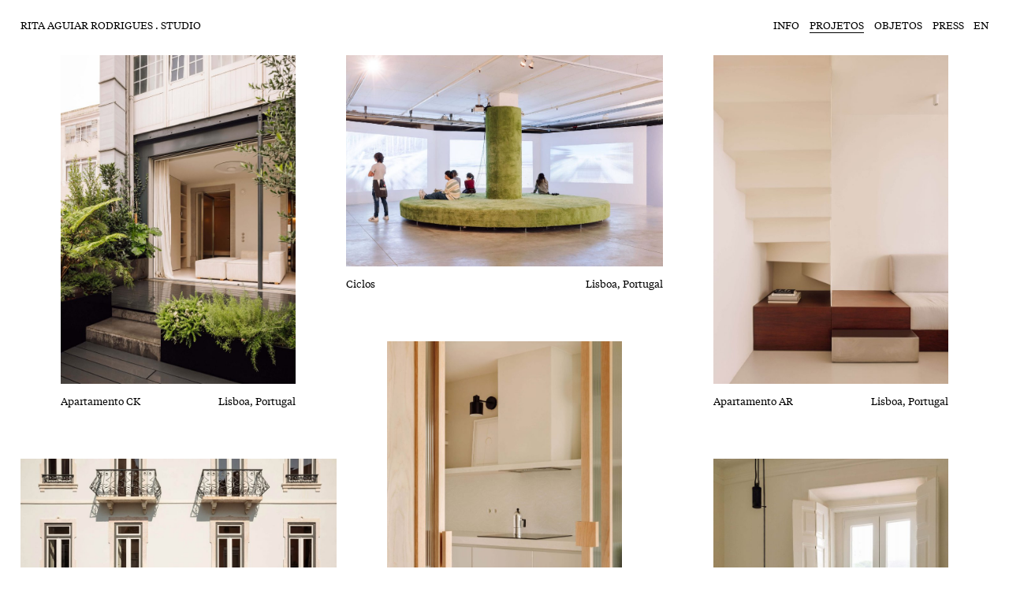

--- FILE ---
content_type: text/html; charset=UTF-8
request_url: https://rar-studio.com/pt-pt/projetos/
body_size: 6810
content:
<!DOCTYPE html>
<html lang="en">

<head>
    <meta charset="UTF-8">
    <meta http-equiv="X-UA-Compatible" content="IE=edge">
    <meta name="viewport" content="width=device-width, initial-scale=1.0">
    <meta name='robots' content='index, follow, max-image-preview:large, max-snippet:-1, max-video-preview:-1' />

	<!-- This site is optimized with the Yoast SEO plugin v26.8 - https://yoast.com/product/yoast-seo-wordpress/ -->
	<title>Projetos - RAR.STUDIO</title>
	<link rel="canonical" href="https://rar-studio.com/pt-pt/projetos/" />
	<meta property="og:locale" content="pt_PT" />
	<meta property="og:type" content="article" />
	<meta property="og:title" content="Projetos - RAR.STUDIO" />
	<meta property="og:url" content="https://rar-studio.com/pt-pt/projetos/" />
	<meta property="og:site_name" content="RAR.STUDIO" />
	<meta property="article:modified_time" content="2023-12-29T09:34:40+00:00" />
	<meta property="og:image" content="https://rar-studio.com/wp-content/uploads/2022/03/rar-studio-facebook.png" />
	<meta property="og:image:width" content="1200" />
	<meta property="og:image:height" content="630" />
	<meta property="og:image:type" content="image/png" />
	<meta name="twitter:card" content="summary_large_image" />
	<script type="application/ld+json" class="yoast-schema-graph">{"@context":"https://schema.org","@graph":[{"@type":"WebPage","@id":"https://rar-studio.com/pt-pt/projetos/","url":"https://rar-studio.com/pt-pt/projetos/","name":"Projetos - RAR.STUDIO","isPartOf":{"@id":"https://rar-studio.com/pt-pt/#website"},"datePublished":"2022-02-23T10:37:49+00:00","dateModified":"2023-12-29T09:34:40+00:00","breadcrumb":{"@id":"https://rar-studio.com/pt-pt/projetos/#breadcrumb"},"inLanguage":"pt-PT","potentialAction":[{"@type":"ReadAction","target":["https://rar-studio.com/pt-pt/projetos/"]}]},{"@type":"BreadcrumbList","@id":"https://rar-studio.com/pt-pt/projetos/#breadcrumb","itemListElement":[{"@type":"ListItem","position":1,"name":"Home","item":"https://rar-studio.com/pt-pt/"},{"@type":"ListItem","position":2,"name":"Projetos"}]},{"@type":"WebSite","@id":"https://rar-studio.com/pt-pt/#website","url":"https://rar-studio.com/pt-pt/","name":"RAR.STUDIO","description":"Rita Aguiar Rodrigues . Studio","publisher":{"@id":"https://rar-studio.com/pt-pt/#organization"},"potentialAction":[{"@type":"SearchAction","target":{"@type":"EntryPoint","urlTemplate":"https://rar-studio.com/pt-pt/?s={search_term_string}"},"query-input":{"@type":"PropertyValueSpecification","valueRequired":true,"valueName":"search_term_string"}}],"inLanguage":"pt-PT"},{"@type":"Organization","@id":"https://rar-studio.com/pt-pt/#organization","name":"RAR.STUDIO","url":"https://rar-studio.com/pt-pt/","logo":{"@type":"ImageObject","inLanguage":"pt-PT","@id":"https://rar-studio.com/pt-pt/#/schema/logo/image/","url":"https://rar-studio.com/wp-content/uploads/2022/03/rar-studio-favico.png","contentUrl":"https://rar-studio.com/wp-content/uploads/2022/03/rar-studio-favico.png","width":734,"height":734,"caption":"RAR.STUDIO"},"image":{"@id":"https://rar-studio.com/pt-pt/#/schema/logo/image/"}}]}</script>
	<!-- / Yoast SEO plugin. -->


<link rel='dns-prefetch' href='//unpkg.com' />
<link rel='dns-prefetch' href='//www.googletagmanager.com' />
<link rel="alternate" title="oEmbed (JSON)" type="application/json+oembed" href="https://rar-studio.com/pt-pt/wp-json/oembed/1.0/embed?url=https%3A%2F%2Frar-studio.com%2Fpt-pt%2Fprojetos%2F" />
<link rel="alternate" title="oEmbed (XML)" type="text/xml+oembed" href="https://rar-studio.com/pt-pt/wp-json/oembed/1.0/embed?url=https%3A%2F%2Frar-studio.com%2Fpt-pt%2Fprojetos%2F&#038;format=xml" />
<style id='wp-img-auto-sizes-contain-inline-css' type='text/css'>
img:is([sizes=auto i],[sizes^="auto," i]){contain-intrinsic-size:3000px 1500px}
/*# sourceURL=wp-img-auto-sizes-contain-inline-css */
</style>
<style id='wp-emoji-styles-inline-css' type='text/css'>

	img.wp-smiley, img.emoji {
		display: inline !important;
		border: none !important;
		box-shadow: none !important;
		height: 1em !important;
		width: 1em !important;
		margin: 0 0.07em !important;
		vertical-align: -0.1em !important;
		background: none !important;
		padding: 0 !important;
	}
/*# sourceURL=wp-emoji-styles-inline-css */
</style>
<link rel='stylesheet' id='wp-block-library-css' href='https://rar-studio.com/wp-includes/css/dist/block-library/style.min.css?ver=6.9' type='text/css' media='all' />
<style id='global-styles-inline-css' type='text/css'>
:root{--wp--preset--aspect-ratio--square: 1;--wp--preset--aspect-ratio--4-3: 4/3;--wp--preset--aspect-ratio--3-4: 3/4;--wp--preset--aspect-ratio--3-2: 3/2;--wp--preset--aspect-ratio--2-3: 2/3;--wp--preset--aspect-ratio--16-9: 16/9;--wp--preset--aspect-ratio--9-16: 9/16;--wp--preset--color--black: #000000;--wp--preset--color--cyan-bluish-gray: #abb8c3;--wp--preset--color--white: #ffffff;--wp--preset--color--pale-pink: #f78da7;--wp--preset--color--vivid-red: #cf2e2e;--wp--preset--color--luminous-vivid-orange: #ff6900;--wp--preset--color--luminous-vivid-amber: #fcb900;--wp--preset--color--light-green-cyan: #7bdcb5;--wp--preset--color--vivid-green-cyan: #00d084;--wp--preset--color--pale-cyan-blue: #8ed1fc;--wp--preset--color--vivid-cyan-blue: #0693e3;--wp--preset--color--vivid-purple: #9b51e0;--wp--preset--gradient--vivid-cyan-blue-to-vivid-purple: linear-gradient(135deg,rgb(6,147,227) 0%,rgb(155,81,224) 100%);--wp--preset--gradient--light-green-cyan-to-vivid-green-cyan: linear-gradient(135deg,rgb(122,220,180) 0%,rgb(0,208,130) 100%);--wp--preset--gradient--luminous-vivid-amber-to-luminous-vivid-orange: linear-gradient(135deg,rgb(252,185,0) 0%,rgb(255,105,0) 100%);--wp--preset--gradient--luminous-vivid-orange-to-vivid-red: linear-gradient(135deg,rgb(255,105,0) 0%,rgb(207,46,46) 100%);--wp--preset--gradient--very-light-gray-to-cyan-bluish-gray: linear-gradient(135deg,rgb(238,238,238) 0%,rgb(169,184,195) 100%);--wp--preset--gradient--cool-to-warm-spectrum: linear-gradient(135deg,rgb(74,234,220) 0%,rgb(151,120,209) 20%,rgb(207,42,186) 40%,rgb(238,44,130) 60%,rgb(251,105,98) 80%,rgb(254,248,76) 100%);--wp--preset--gradient--blush-light-purple: linear-gradient(135deg,rgb(255,206,236) 0%,rgb(152,150,240) 100%);--wp--preset--gradient--blush-bordeaux: linear-gradient(135deg,rgb(254,205,165) 0%,rgb(254,45,45) 50%,rgb(107,0,62) 100%);--wp--preset--gradient--luminous-dusk: linear-gradient(135deg,rgb(255,203,112) 0%,rgb(199,81,192) 50%,rgb(65,88,208) 100%);--wp--preset--gradient--pale-ocean: linear-gradient(135deg,rgb(255,245,203) 0%,rgb(182,227,212) 50%,rgb(51,167,181) 100%);--wp--preset--gradient--electric-grass: linear-gradient(135deg,rgb(202,248,128) 0%,rgb(113,206,126) 100%);--wp--preset--gradient--midnight: linear-gradient(135deg,rgb(2,3,129) 0%,rgb(40,116,252) 100%);--wp--preset--font-size--small: 13px;--wp--preset--font-size--medium: 20px;--wp--preset--font-size--large: 36px;--wp--preset--font-size--x-large: 42px;--wp--preset--spacing--20: 0.44rem;--wp--preset--spacing--30: 0.67rem;--wp--preset--spacing--40: 1rem;--wp--preset--spacing--50: 1.5rem;--wp--preset--spacing--60: 2.25rem;--wp--preset--spacing--70: 3.38rem;--wp--preset--spacing--80: 5.06rem;--wp--preset--shadow--natural: 6px 6px 9px rgba(0, 0, 0, 0.2);--wp--preset--shadow--deep: 12px 12px 50px rgba(0, 0, 0, 0.4);--wp--preset--shadow--sharp: 6px 6px 0px rgba(0, 0, 0, 0.2);--wp--preset--shadow--outlined: 6px 6px 0px -3px rgb(255, 255, 255), 6px 6px rgb(0, 0, 0);--wp--preset--shadow--crisp: 6px 6px 0px rgb(0, 0, 0);}:where(.is-layout-flex){gap: 0.5em;}:where(.is-layout-grid){gap: 0.5em;}body .is-layout-flex{display: flex;}.is-layout-flex{flex-wrap: wrap;align-items: center;}.is-layout-flex > :is(*, div){margin: 0;}body .is-layout-grid{display: grid;}.is-layout-grid > :is(*, div){margin: 0;}:where(.wp-block-columns.is-layout-flex){gap: 2em;}:where(.wp-block-columns.is-layout-grid){gap: 2em;}:where(.wp-block-post-template.is-layout-flex){gap: 1.25em;}:where(.wp-block-post-template.is-layout-grid){gap: 1.25em;}.has-black-color{color: var(--wp--preset--color--black) !important;}.has-cyan-bluish-gray-color{color: var(--wp--preset--color--cyan-bluish-gray) !important;}.has-white-color{color: var(--wp--preset--color--white) !important;}.has-pale-pink-color{color: var(--wp--preset--color--pale-pink) !important;}.has-vivid-red-color{color: var(--wp--preset--color--vivid-red) !important;}.has-luminous-vivid-orange-color{color: var(--wp--preset--color--luminous-vivid-orange) !important;}.has-luminous-vivid-amber-color{color: var(--wp--preset--color--luminous-vivid-amber) !important;}.has-light-green-cyan-color{color: var(--wp--preset--color--light-green-cyan) !important;}.has-vivid-green-cyan-color{color: var(--wp--preset--color--vivid-green-cyan) !important;}.has-pale-cyan-blue-color{color: var(--wp--preset--color--pale-cyan-blue) !important;}.has-vivid-cyan-blue-color{color: var(--wp--preset--color--vivid-cyan-blue) !important;}.has-vivid-purple-color{color: var(--wp--preset--color--vivid-purple) !important;}.has-black-background-color{background-color: var(--wp--preset--color--black) !important;}.has-cyan-bluish-gray-background-color{background-color: var(--wp--preset--color--cyan-bluish-gray) !important;}.has-white-background-color{background-color: var(--wp--preset--color--white) !important;}.has-pale-pink-background-color{background-color: var(--wp--preset--color--pale-pink) !important;}.has-vivid-red-background-color{background-color: var(--wp--preset--color--vivid-red) !important;}.has-luminous-vivid-orange-background-color{background-color: var(--wp--preset--color--luminous-vivid-orange) !important;}.has-luminous-vivid-amber-background-color{background-color: var(--wp--preset--color--luminous-vivid-amber) !important;}.has-light-green-cyan-background-color{background-color: var(--wp--preset--color--light-green-cyan) !important;}.has-vivid-green-cyan-background-color{background-color: var(--wp--preset--color--vivid-green-cyan) !important;}.has-pale-cyan-blue-background-color{background-color: var(--wp--preset--color--pale-cyan-blue) !important;}.has-vivid-cyan-blue-background-color{background-color: var(--wp--preset--color--vivid-cyan-blue) !important;}.has-vivid-purple-background-color{background-color: var(--wp--preset--color--vivid-purple) !important;}.has-black-border-color{border-color: var(--wp--preset--color--black) !important;}.has-cyan-bluish-gray-border-color{border-color: var(--wp--preset--color--cyan-bluish-gray) !important;}.has-white-border-color{border-color: var(--wp--preset--color--white) !important;}.has-pale-pink-border-color{border-color: var(--wp--preset--color--pale-pink) !important;}.has-vivid-red-border-color{border-color: var(--wp--preset--color--vivid-red) !important;}.has-luminous-vivid-orange-border-color{border-color: var(--wp--preset--color--luminous-vivid-orange) !important;}.has-luminous-vivid-amber-border-color{border-color: var(--wp--preset--color--luminous-vivid-amber) !important;}.has-light-green-cyan-border-color{border-color: var(--wp--preset--color--light-green-cyan) !important;}.has-vivid-green-cyan-border-color{border-color: var(--wp--preset--color--vivid-green-cyan) !important;}.has-pale-cyan-blue-border-color{border-color: var(--wp--preset--color--pale-cyan-blue) !important;}.has-vivid-cyan-blue-border-color{border-color: var(--wp--preset--color--vivid-cyan-blue) !important;}.has-vivid-purple-border-color{border-color: var(--wp--preset--color--vivid-purple) !important;}.has-vivid-cyan-blue-to-vivid-purple-gradient-background{background: var(--wp--preset--gradient--vivid-cyan-blue-to-vivid-purple) !important;}.has-light-green-cyan-to-vivid-green-cyan-gradient-background{background: var(--wp--preset--gradient--light-green-cyan-to-vivid-green-cyan) !important;}.has-luminous-vivid-amber-to-luminous-vivid-orange-gradient-background{background: var(--wp--preset--gradient--luminous-vivid-amber-to-luminous-vivid-orange) !important;}.has-luminous-vivid-orange-to-vivid-red-gradient-background{background: var(--wp--preset--gradient--luminous-vivid-orange-to-vivid-red) !important;}.has-very-light-gray-to-cyan-bluish-gray-gradient-background{background: var(--wp--preset--gradient--very-light-gray-to-cyan-bluish-gray) !important;}.has-cool-to-warm-spectrum-gradient-background{background: var(--wp--preset--gradient--cool-to-warm-spectrum) !important;}.has-blush-light-purple-gradient-background{background: var(--wp--preset--gradient--blush-light-purple) !important;}.has-blush-bordeaux-gradient-background{background: var(--wp--preset--gradient--blush-bordeaux) !important;}.has-luminous-dusk-gradient-background{background: var(--wp--preset--gradient--luminous-dusk) !important;}.has-pale-ocean-gradient-background{background: var(--wp--preset--gradient--pale-ocean) !important;}.has-electric-grass-gradient-background{background: var(--wp--preset--gradient--electric-grass) !important;}.has-midnight-gradient-background{background: var(--wp--preset--gradient--midnight) !important;}.has-small-font-size{font-size: var(--wp--preset--font-size--small) !important;}.has-medium-font-size{font-size: var(--wp--preset--font-size--medium) !important;}.has-large-font-size{font-size: var(--wp--preset--font-size--large) !important;}.has-x-large-font-size{font-size: var(--wp--preset--font-size--x-large) !important;}
/*# sourceURL=global-styles-inline-css */
</style>

<style id='classic-theme-styles-inline-css' type='text/css'>
/*! This file is auto-generated */
.wp-block-button__link{color:#fff;background-color:#32373c;border-radius:9999px;box-shadow:none;text-decoration:none;padding:calc(.667em + 2px) calc(1.333em + 2px);font-size:1.125em}.wp-block-file__button{background:#32373c;color:#fff;text-decoration:none}
/*# sourceURL=/wp-includes/css/classic-themes.min.css */
</style>
<link rel='stylesheet' id='styles-css' href='https://rar-studio.com/wp-content/themes/rar/dist/app.css?ver=3.8' type='text/css' media='all' />
<script type="text/javascript" id="wpml-cookie-js-extra">
/* <![CDATA[ */
var wpml_cookies = {"wp-wpml_current_language":{"value":"pt-pt","expires":1,"path":"/"}};
var wpml_cookies = {"wp-wpml_current_language":{"value":"pt-pt","expires":1,"path":"/"}};
//# sourceURL=wpml-cookie-js-extra
/* ]]> */
</script>
<script type="text/javascript" src="https://rar-studio.com/wp-content/plugins/sitepress-multilingual-cms/res/js/cookies/language-cookie.js?ver=486900" id="wpml-cookie-js" defer="defer" data-wp-strategy="defer"></script>
<script type="text/javascript" src="https://rar-studio.com/wp-includes/js/jquery/jquery.min.js?ver=3.7.1" id="jquery-core-js"></script>
<script type="text/javascript" src="https://rar-studio.com/wp-includes/js/jquery/jquery-migrate.min.js?ver=3.4.1" id="jquery-migrate-js"></script>

<!-- Google tag (gtag.js) snippet added by Site Kit -->
<!-- Google Analytics snippet added by Site Kit -->
<script type="text/javascript" src="https://www.googletagmanager.com/gtag/js?id=G-MN44ERBXBQ" id="google_gtagjs-js" async></script>
<script type="text/javascript" id="google_gtagjs-js-after">
/* <![CDATA[ */
window.dataLayer = window.dataLayer || [];function gtag(){dataLayer.push(arguments);}
gtag("set","linker",{"domains":["rar-studio.com"]});
gtag("js", new Date());
gtag("set", "developer_id.dZTNiMT", true);
gtag("config", "G-MN44ERBXBQ");
//# sourceURL=google_gtagjs-js-after
/* ]]> */
</script>
<link rel="https://api.w.org/" href="https://rar-studio.com/pt-pt/wp-json/" /><link rel="alternate" title="JSON" type="application/json" href="https://rar-studio.com/pt-pt/wp-json/wp/v2/pages/26" /><link rel="EditURI" type="application/rsd+xml" title="RSD" href="https://rar-studio.com/xmlrpc.php?rsd" />
<meta name="generator" content="WordPress 6.9" />
<link rel='shortlink' href='https://rar-studio.com/pt-pt/?p=26' />
<meta name="generator" content="WPML ver:4.8.6 stt:1,41;" />
<meta name="generator" content="Site Kit by Google 1.171.0" /><link rel="icon" href="https://rar-studio.com/wp-content/uploads/2022/03/cropped-rar-studio-favico-32x32.png" sizes="32x32" />
<link rel="icon" href="https://rar-studio.com/wp-content/uploads/2022/03/cropped-rar-studio-favico-192x192.png" sizes="192x192" />
<link rel="apple-touch-icon" href="https://rar-studio.com/wp-content/uploads/2022/03/cropped-rar-studio-favico-180x180.png" />
<meta name="msapplication-TileImage" content="https://rar-studio.com/wp-content/uploads/2022/03/cropped-rar-studio-favico-270x270.png" />
</head>

<body data-rsssl=1 class="wp-singular page-template page-template-page-projects page-template-page-projects-php page page-id-26 wp-embed-responsive wp-theme-rar">
            <header>
            <div class="header header__small">
                <div class="header__logo desktop">
                    <a href="https://rar-studio.com/pt-pt/">RITA AGUIAR RODRIGUES . STUDIO</a>
                </div>
                <div class="header__logo mobile">
                    <a href="https://rar-studio.com/pt-pt/">RAR.STUDIO</a>
                </div>
                <nav>
                    <div class="menu-menu-container"><ul id="menu-menu" class="menu"><li id="menu-item-1277" class="menu-item menu-item-type-post_type menu-item-object-page menu-item-1277"><a href="https://rar-studio.com/pt-pt/info/">Info</a></li>
<li id="menu-item-1275" class="menu-item menu-item-type-post_type menu-item-object-page current-menu-item page_item page-item-26 current_page_item menu-item-1275"><a href="https://rar-studio.com/pt-pt/projetos/" aria-current="page">Projetos</a></li>
<li id="menu-item-1276" class="menu-item menu-item-type-post_type menu-item-object-page menu-item-1276"><a href="https://rar-studio.com/pt-pt/objetos/">Objetos</a></li>
<li id="menu-item-1274" class="menu-item menu-item-type-post_type menu-item-object-page menu-item-1274"><a href="https://rar-studio.com/pt-pt/press/">Press</a></li>
<li class="menu-item menu-item-lang"><a href="https://rar-studio.com/projects/">en</a></li></ul></div>                </nav>
            </div>
        </header>
    

            <h1 class="page__title">Projetos</h1>
    
<main class="projects">
    <div class="grid">
                    <div class="grid-item card__project vertical offset-1">
                <a href="https://rar-studio.com/pt-pt/projetos/apartamento-ck/">
                    <div class="card__project__image">
                        <img class="card__object__image__secondary" src="https://rar-studio.com/wp-content/uploads/2024/07/apartment-ck-rar-studio-07-731x1024.jpg" srcset="https://rar-studio.com/wp-content/uploads/2024/07/apartment-ck-rar-studio-07-731x1024.jpg 731w, https://rar-studio.com/wp-content/uploads/2024/07/apartment-ck-rar-studio-07-214x300.jpg 214w, https://rar-studio.com/wp-content/uploads/2024/07/apartment-ck-rar-studio-07-768x1076.jpg 768w, https://rar-studio.com/wp-content/uploads/2024/07/apartment-ck-rar-studio-07-1097x1536.jpg 1097w, https://rar-studio.com/wp-content/uploads/2024/07/apartment-ck-rar-studio-07-1462x2048.jpg 1462w, https://rar-studio.com/wp-content/uploads/2024/07/apartment-ck-rar-studio-07-scaled.jpg 1828w" sizes="(max-width: 731px) 100vw, 731px" alt="" />
                    </div>
                    <div class="card__project__info">
                        <h2>Apartamento CK</h2>
                        <div>Lisboa, Portugal</div>
                    </div>
                </a>
            </div>
                    <div class="grid-item card__project horizontal offset-1">
                <a href="https://rar-studio.com/pt-pt/projetos/cycles/">
                    <div class="card__project__image">
                        <img class="card__object__image__secondary" src="https://rar-studio.com/wp-content/uploads/2023/08/cycles-rar-studio-12-1-1024x683.jpg" srcset="https://rar-studio.com/wp-content/uploads/2023/08/cycles-rar-studio-12-1-1024x683.jpg 1024w, https://rar-studio.com/wp-content/uploads/2023/08/cycles-rar-studio-12-1-300x200.jpg 300w, https://rar-studio.com/wp-content/uploads/2023/08/cycles-rar-studio-12-1-768x512.jpg 768w, https://rar-studio.com/wp-content/uploads/2023/08/cycles-rar-studio-12-1-1536x1024.jpg 1536w, https://rar-studio.com/wp-content/uploads/2023/08/cycles-rar-studio-12-1.jpg 2048w" sizes="(max-width: 1024px) 100vw, 1024px" alt="" />
                    </div>
                    <div class="card__project__info">
                        <h2>Ciclos</h2>
                        <div>Lisboa, Portugal</div>
                    </div>
                </a>
            </div>
                    <div class="grid-item card__project vertical offset-0">
                <a href="https://rar-studio.com/pt-pt/projetos/apartamento-ar/">
                    <div class="card__project__image">
                        <img class="card__object__image__secondary" src="https://rar-studio.com/wp-content/uploads/2023/08/apartment-ar-rar-studio-09-731x1024.jpg" srcset="https://rar-studio.com/wp-content/uploads/2023/08/apartment-ar-rar-studio-09-731x1024.jpg 731w, https://rar-studio.com/wp-content/uploads/2023/08/apartment-ar-rar-studio-09-214x300.jpg 214w, https://rar-studio.com/wp-content/uploads/2023/08/apartment-ar-rar-studio-09-768x1076.jpg 768w, https://rar-studio.com/wp-content/uploads/2023/08/apartment-ar-rar-studio-09-1097x1536.jpg 1097w, https://rar-studio.com/wp-content/uploads/2023/08/apartment-ar-rar-studio-09-1462x2048.jpg 1462w, https://rar-studio.com/wp-content/uploads/2023/08/apartment-ar-rar-studio-09-scaled.jpg 1828w" sizes="(max-width: 731px) 100vw, 731px" alt="" />
                    </div>
                    <div class="card__project__info">
                        <h2>Apartamento AR</h2>
                        <div>Lisboa, Portugal</div>
                    </div>
                </a>
            </div>
                    <div class="grid-item card__project vertical offset-1">
                <a href="https://rar-studio.com/pt-pt/projetos/apartamento-ap/">
                    <div class="card__project__image">
                        <img class="card__object__image__secondary" src="https://rar-studio.com/wp-content/uploads/2023/02/apartment-ap-rar-studio-09-731x1024.jpg" srcset="https://rar-studio.com/wp-content/uploads/2023/02/apartment-ap-rar-studio-09-731x1024.jpg 731w, https://rar-studio.com/wp-content/uploads/2023/02/apartment-ap-rar-studio-09-214x300.jpg 214w, https://rar-studio.com/wp-content/uploads/2023/02/apartment-ap-rar-studio-09-768x1076.jpg 768w, https://rar-studio.com/wp-content/uploads/2023/02/apartment-ap-rar-studio-09-1097x1536.jpg 1097w, https://rar-studio.com/wp-content/uploads/2023/02/apartment-ap-rar-studio-09-1462x2048.jpg 1462w, https://rar-studio.com/wp-content/uploads/2023/02/apartment-ap-rar-studio-09-scaled.jpg 1828w" sizes="(max-width: 731px) 100vw, 731px" alt="" />
                    </div>
                    <div class="card__project__info">
                        <h2>Apartamento AP</h2>
                        <div>Lisboa, Portugal</div>
                    </div>
                </a>
            </div>
                    <div class="grid-item card__project horizontal offset-2">
                <a href="https://rar-studio.com/pt-pt/projetos/edificio-manchester/">
                    <div class="card__project__image">
                        <img class="card__object__image__secondary" src="https://rar-studio.com/wp-content/uploads/2022/03/manchester-building-rar-studio-02-1024x683.jpg" srcset="https://rar-studio.com/wp-content/uploads/2022/03/manchester-building-rar-studio-02-1024x683.jpg 1024w, https://rar-studio.com/wp-content/uploads/2022/03/manchester-building-rar-studio-02-300x200.jpg 300w, https://rar-studio.com/wp-content/uploads/2022/03/manchester-building-rar-studio-02-768x512.jpg 768w, https://rar-studio.com/wp-content/uploads/2022/03/manchester-building-rar-studio-02-1536x1024.jpg 1536w, https://rar-studio.com/wp-content/uploads/2022/03/manchester-building-rar-studio-02.jpg 1950w" sizes="(max-width: 1024px) 100vw, 1024px" alt="" />
                    </div>
                    <div class="card__project__info">
                        <h2>Edifício Manchester</h2>
                        <div>Lisboa, Portugal</div>
                    </div>
                </a>
            </div>
                    <div class="grid-item card__project vertical offset-2">
                <a href="https://rar-studio.com/pt-pt/projetos/apartamento-me/">
                    <div class="card__project__image">
                        <img class="card__object__image__secondary" src="https://rar-studio.com/wp-content/uploads/2022/03/apartamento-me-rar-studio-01-683x1024.jpg" srcset="https://rar-studio.com/wp-content/uploads/2022/03/apartamento-me-rar-studio-01-683x1024.jpg 683w, https://rar-studio.com/wp-content/uploads/2022/03/apartamento-me-rar-studio-01-200x300.jpg 200w, https://rar-studio.com/wp-content/uploads/2022/03/apartamento-me-rar-studio-01-768x1152.jpg 768w, https://rar-studio.com/wp-content/uploads/2022/03/apartamento-me-rar-studio-01-1024x1536.jpg 1024w, https://rar-studio.com/wp-content/uploads/2022/03/apartamento-me-rar-studio-01-1365x2048.jpg 1365w, https://rar-studio.com/wp-content/uploads/2022/03/apartamento-me-rar-studio-01-scaled.jpg 1707w" sizes="(max-width: 683px) 100vw, 683px" alt="" />
                    </div>
                    <div class="card__project__info">
                        <h2>Apartamento ME</h2>
                        <div>Lisboa, Portugal</div>
                    </div>
                </a>
            </div>
                    <div class="grid-item card__project vertical offset-2">
                <a href="https://rar-studio.com/pt-pt/projetos/musa/">
                    <div class="card__project__image">
                        <img class="card__object__image__secondary" src="https://rar-studio.com/wp-content/uploads/2022/03/musa-rar-studio-01-1-683x1024.jpg" srcset="https://rar-studio.com/wp-content/uploads/2022/03/musa-rar-studio-01-1-683x1024.jpg 683w, https://rar-studio.com/wp-content/uploads/2022/03/musa-rar-studio-01-1-200x300.jpg 200w, https://rar-studio.com/wp-content/uploads/2022/03/musa-rar-studio-01-1-768x1152.jpg 768w, https://rar-studio.com/wp-content/uploads/2022/03/musa-rar-studio-01-1.jpg 867w" sizes="(max-width: 683px) 100vw, 683px" alt="" />
                    </div>
                    <div class="card__project__info">
                        <h2>Musa</h2>
                        <div>Lisboa, Portugal</div>
                    </div>
                </a>
            </div>
                    <div class="grid-item card__project vertical offset-0">
                <a href="https://rar-studio.com/pt-pt/projetos/apartamento-nana/">
                    <div class="card__project__image">
                        <img class="card__object__image__secondary" src="https://rar-studio.com/wp-content/uploads/2022/03/apartment-nana-rar-studio-09-1-841x1024.jpg" srcset="https://rar-studio.com/wp-content/uploads/2022/03/apartment-nana-rar-studio-09-1-841x1024.jpg 841w, https://rar-studio.com/wp-content/uploads/2022/03/apartment-nana-rar-studio-09-1-246x300.jpg 246w, https://rar-studio.com/wp-content/uploads/2022/03/apartment-nana-rar-studio-09-1-768x935.jpg 768w, https://rar-studio.com/wp-content/uploads/2022/03/apartment-nana-rar-studio-09-1.jpg 1068w" sizes="(max-width: 841px) 100vw, 841px" alt="" />
                    </div>
                    <div class="card__project__info">
                        <h2>Apartamento NANA</h2>
                        <div>Lisboa, Portugal</div>
                    </div>
                </a>
            </div>
                    <div class="grid-item card__project horizontal offset-1">
                <a href="https://rar-studio.com/pt-pt/projetos/apartamento-palatina-1/">
                    <div class="card__project__image">
                        <img class="card__object__image__secondary" src="https://rar-studio.com/wp-content/uploads/2022/03/apartment-palatina-1-rar-studio-01-1024x683.jpg" srcset="https://rar-studio.com/wp-content/uploads/2022/03/apartment-palatina-1-rar-studio-01-1024x683.jpg 1024w, https://rar-studio.com/wp-content/uploads/2022/03/apartment-palatina-1-rar-studio-01-300x200.jpg 300w, https://rar-studio.com/wp-content/uploads/2022/03/apartment-palatina-1-rar-studio-01-768x512.jpg 768w, https://rar-studio.com/wp-content/uploads/2022/03/apartment-palatina-1-rar-studio-01-1536x1024.jpg 1536w, https://rar-studio.com/wp-content/uploads/2022/03/apartment-palatina-1-rar-studio-01.jpg 1950w" sizes="(max-width: 1024px) 100vw, 1024px" alt="" />
                    </div>
                    <div class="card__project__info">
                        <h2>Apartamento Palatina I</h2>
                        <div>Lisboa, Portugal</div>
                    </div>
                </a>
            </div>
                    <div class="grid-item card__project vertical offset-0">
                <a href="https://rar-studio.com/pt-pt/projetos/apartamento-amc/">
                    <div class="card__project__image">
                        <img class="card__object__image__secondary" src="https://rar-studio.com/wp-content/uploads/2022/03/apartment-amc-rar-studio-01-806x1024.jpg" srcset="https://rar-studio.com/wp-content/uploads/2022/03/apartment-amc-rar-studio-01-806x1024.jpg 806w, https://rar-studio.com/wp-content/uploads/2022/03/apartment-amc-rar-studio-01-236x300.jpg 236w, https://rar-studio.com/wp-content/uploads/2022/03/apartment-amc-rar-studio-01-768x976.jpg 768w, https://rar-studio.com/wp-content/uploads/2022/03/apartment-amc-rar-studio-01.jpg 1023w" sizes="(max-width: 806px) 100vw, 806px" alt="" />
                    </div>
                    <div class="card__project__info">
                        <h2>Apartamento AMC</h2>
                        <div>Lisboa, Portugal</div>
                    </div>
                </a>
            </div>
                    <div class="grid-item card__project horizontal offset-1">
                <a href="https://rar-studio.com/pt-pt/projetos/casa-do-monte/">
                    <div class="card__project__image">
                        <img class="card__object__image__secondary" src="https://rar-studio.com/wp-content/uploads/2022/03/casa-do-monte-rar-studio-04-1024x683.jpg" srcset="https://rar-studio.com/wp-content/uploads/2022/03/casa-do-monte-rar-studio-04-1024x683.jpg 1024w, https://rar-studio.com/wp-content/uploads/2022/03/casa-do-monte-rar-studio-04-300x200.jpg 300w, https://rar-studio.com/wp-content/uploads/2022/03/casa-do-monte-rar-studio-04-768x512.jpg 768w, https://rar-studio.com/wp-content/uploads/2022/03/casa-do-monte-rar-studio-04-1536x1024.jpg 1536w, https://rar-studio.com/wp-content/uploads/2022/03/casa-do-monte-rar-studio-04-2048x1365.jpg 2048w" sizes="(max-width: 1024px) 100vw, 1024px" alt="" />
                    </div>
                    <div class="card__project__info">
                        <h2>Casa do Monte</h2>
                        <div>Penedono, Portugal</div>
                    </div>
                </a>
            </div>
            </div>
</main>

<script type="speculationrules">
{"prefetch":[{"source":"document","where":{"and":[{"href_matches":"/pt-pt/*"},{"not":{"href_matches":["/wp-*.php","/wp-admin/*","/wp-content/uploads/*","/wp-content/*","/wp-content/plugins/*","/wp-content/themes/rar/*","/pt-pt/*\\?(.+)"]}},{"not":{"selector_matches":"a[rel~=\"nofollow\"]"}},{"not":{"selector_matches":".no-prefetch, .no-prefetch a"}}]},"eagerness":"conservative"}]}
</script>
<script type="text/javascript" src="https://unpkg.com/imagesloaded@5/imagesloaded.pkgd.min.js" id="imagesloadedjs-js"></script>
<script type="text/javascript" src="https://unpkg.com/masonry-layout@4/dist/masonry.pkgd.min.js" id="masonryjs-js"></script>
<script type="text/javascript" src="https://rar-studio.com/wp-content/themes/rar/dist/app.js?ver=3.8" id="scripts-js"></script>
<script id="wp-emoji-settings" type="application/json">
{"baseUrl":"https://s.w.org/images/core/emoji/17.0.2/72x72/","ext":".png","svgUrl":"https://s.w.org/images/core/emoji/17.0.2/svg/","svgExt":".svg","source":{"concatemoji":"https://rar-studio.com/wp-includes/js/wp-emoji-release.min.js?ver=6.9"}}
</script>
<script type="module">
/* <![CDATA[ */
/*! This file is auto-generated */
const a=JSON.parse(document.getElementById("wp-emoji-settings").textContent),o=(window._wpemojiSettings=a,"wpEmojiSettingsSupports"),s=["flag","emoji"];function i(e){try{var t={supportTests:e,timestamp:(new Date).valueOf()};sessionStorage.setItem(o,JSON.stringify(t))}catch(e){}}function c(e,t,n){e.clearRect(0,0,e.canvas.width,e.canvas.height),e.fillText(t,0,0);t=new Uint32Array(e.getImageData(0,0,e.canvas.width,e.canvas.height).data);e.clearRect(0,0,e.canvas.width,e.canvas.height),e.fillText(n,0,0);const a=new Uint32Array(e.getImageData(0,0,e.canvas.width,e.canvas.height).data);return t.every((e,t)=>e===a[t])}function p(e,t){e.clearRect(0,0,e.canvas.width,e.canvas.height),e.fillText(t,0,0);var n=e.getImageData(16,16,1,1);for(let e=0;e<n.data.length;e++)if(0!==n.data[e])return!1;return!0}function u(e,t,n,a){switch(t){case"flag":return n(e,"\ud83c\udff3\ufe0f\u200d\u26a7\ufe0f","\ud83c\udff3\ufe0f\u200b\u26a7\ufe0f")?!1:!n(e,"\ud83c\udde8\ud83c\uddf6","\ud83c\udde8\u200b\ud83c\uddf6")&&!n(e,"\ud83c\udff4\udb40\udc67\udb40\udc62\udb40\udc65\udb40\udc6e\udb40\udc67\udb40\udc7f","\ud83c\udff4\u200b\udb40\udc67\u200b\udb40\udc62\u200b\udb40\udc65\u200b\udb40\udc6e\u200b\udb40\udc67\u200b\udb40\udc7f");case"emoji":return!a(e,"\ud83e\u1fac8")}return!1}function f(e,t,n,a){let r;const o=(r="undefined"!=typeof WorkerGlobalScope&&self instanceof WorkerGlobalScope?new OffscreenCanvas(300,150):document.createElement("canvas")).getContext("2d",{willReadFrequently:!0}),s=(o.textBaseline="top",o.font="600 32px Arial",{});return e.forEach(e=>{s[e]=t(o,e,n,a)}),s}function r(e){var t=document.createElement("script");t.src=e,t.defer=!0,document.head.appendChild(t)}a.supports={everything:!0,everythingExceptFlag:!0},new Promise(t=>{let n=function(){try{var e=JSON.parse(sessionStorage.getItem(o));if("object"==typeof e&&"number"==typeof e.timestamp&&(new Date).valueOf()<e.timestamp+604800&&"object"==typeof e.supportTests)return e.supportTests}catch(e){}return null}();if(!n){if("undefined"!=typeof Worker&&"undefined"!=typeof OffscreenCanvas&&"undefined"!=typeof URL&&URL.createObjectURL&&"undefined"!=typeof Blob)try{var e="postMessage("+f.toString()+"("+[JSON.stringify(s),u.toString(),c.toString(),p.toString()].join(",")+"));",a=new Blob([e],{type:"text/javascript"});const r=new Worker(URL.createObjectURL(a),{name:"wpTestEmojiSupports"});return void(r.onmessage=e=>{i(n=e.data),r.terminate(),t(n)})}catch(e){}i(n=f(s,u,c,p))}t(n)}).then(e=>{for(const n in e)a.supports[n]=e[n],a.supports.everything=a.supports.everything&&a.supports[n],"flag"!==n&&(a.supports.everythingExceptFlag=a.supports.everythingExceptFlag&&a.supports[n]);var t;a.supports.everythingExceptFlag=a.supports.everythingExceptFlag&&!a.supports.flag,a.supports.everything||((t=a.source||{}).concatemoji?r(t.concatemoji):t.wpemoji&&t.twemoji&&(r(t.twemoji),r(t.wpemoji)))});
//# sourceURL=https://rar-studio.com/wp-includes/js/wp-emoji-loader.min.js
/* ]]> */
</script>

</body>
</html>
<!-- Cached by WP-Optimize (gzip) - https://teamupdraft.com/wp-optimize/ - Last modified: January 27, 2026 10:45 pm (UTC:0) -->


--- FILE ---
content_type: text/css
request_url: https://rar-studio.com/wp-content/themes/rar/dist/app.css?ver=3.8
body_size: 1799
content:
@font-face{font-family:"tiempos";src:url(f44ff867b0f9282796ca.woff2) format("woff2");font-weight:normal;font-style:normal}@font-face{font-family:"tiempos";src:url(205e021c585502b4effc.woff2) format("woff2");font-weight:normal;font-style:italic}.header{position:fixed;top:0;left:0;width:100%;background:#fff;background:linear-gradient(0deg, rgba(255, 255, 255, 0) 0%, white 30%);padding:0 2rem;z-index:1000}@media(max-width: 577px){.header{padding:0 1.5rem}}.header__big{position:fixed;top:0;left:0;width:100%;padding:2rem;line-height:.9;transition:top 1.2s}.header__big img{width:100%;height:auto;display:block}.header__big--hide{top:-20vw}@media(max-width: 577px){.header__big{padding:1.5rem;padding-top:1rem}}.header__small{display:flex;justify-content:space-between;align-items:center;padding:2rem;line-height:1;transition:top .8s}.header__small--hide{top:-10vw}@media(max-width: 577px){.header__small{padding:1.5rem}}.header__logo a{transition:opacity .3s}.header__logo a:hover{opacity:.5}.header .menu{display:flex}.header .menu li{margin-left:1rem;text-transform:uppercase;transition:opacity .3s}.header .menu li.current_page_item a{border-bottom:1px solid #000}.header .menu li:hover{opacity:.5}.card__home{padding-left:.5rem;padding-right:.5rem;margin-bottom:4rem}@media(max-width: 577px){.card__home{margin-bottom:2rem}}.card__home:nth-child(odd){margin-right:8.3333333333%}@media(max-width: 577px){.card__home:nth-child(odd){margin-right:0}}.card__home a .card__home__image{transition:opacity .5s}.card__home a .card__home__image:hover{opacity:.3}.card__home.vertical{width:33.3333333333%}@media(max-width: 577px){.card__home.vertical{width:100%}}.card__home.vertical:nth-child(4n){margin-top:-10.7%}@media(max-width: 577px){.card__home.vertical:nth-child(4n){margin-top:0}}.card__home.vertical .card__home__video{position:relative;overflow:hidden;width:100%;padding-top:150%;background-color:#000;margin-bottom:1rem}.card__home.vertical .card__home__video iframe{position:absolute;top:0;left:0;bottom:0;right:0;width:100%;height:100%;border:none}.card__home.vertical .card__home__image{width:100%;padding-bottom:150%;position:relative;margin-bottom:1rem}.card__home.vertical .card__home__image>img{position:absolute;top:0;left:0;width:100%;height:100%;object-fit:cover;display:block;transition:opacity .2s}.card__home.vertical .card__home__image__primary{z-index:100}.card__home.vertical .card__home__image.has-secondary:hover .card__object__image__primary{opacity:0}.card__home.horizontal{width:58.3333333333%}@media(max-width: 577px){.card__home.horizontal{width:100%}}.card__home.horizontal .card__home__video{position:relative;overflow:hidden;width:100%;padding-top:66%;background-color:#000;margin-bottom:1rem}.card__home.horizontal .card__home__video iframe{position:absolute;top:0;left:0;bottom:0;right:0;width:100%;height:100%;border:none}.card__home.horizontal .card__home__image{width:100%;padding-bottom:66%;position:relative;margin-bottom:1rem}.card__home.horizontal .card__home__image>img{position:absolute;top:0;left:0;width:100%;height:100%;object-fit:cover;display:block;transition:opacity .2s}.card__home.horizontal .card__home__image__primary{z-index:100}.card__home.horizontal .card__home__image.has-secondary:hover .card__object__image__primary{opacity:0}.card__home__info{display:flex;justify-content:space-between}.card__object{width:25%;margin-bottom:2rem}@media(max-width: 577px){.card__object{width:50%}}.card__object__image{width:100%;padding-bottom:150%;position:relative;margin-bottom:1rem}.card__object__image>img{position:absolute;top:0;left:0;width:100%;height:100%;object-fit:cover;display:block;transition:opacity .2s}.card__object__image__primary{z-index:100}.card__object__image.has-secondary:hover .card__object__image__primary{opacity:0}.card__press{width:100%;font-size:1.3rem}.card__press:hover a .card__press__title,.card__press:hover a .card__press__publication,.card__press:hover a .card__press__date{opacity:.3}.card__press__title{width:66.6666666667%;font-size:1.3rem;transition:opacity .5s}@media(max-width: 577px){.card__press__title{width:100%;margin-bottom:.5rem}}.card__press__publication{width:25%;transition:opacity .5s}@media(max-width: 577px){.card__press__publication{width:66.6666666667%;font-size:1rem}}.card__press__date{width:8.3333333333%;transition:opacity .5s}@media(max-width: 577px){.card__press__date{width:33.3333333333%;text-align:right;font-size:1rem}}.card__press__border{width:100%;margin:.75rem .5rem;border-top:1px solid #000}@media(max-width: 577px){.card__press__border{margin:1rem .5rem}}.card__team~.card__team{margin-top:1.2rem}.card__team__name{text-transform:uppercase;font-size:1.3rem}.card__team__position{font-size:1.3rem}.card__team__photo{width:33.3333333333%;margin-top:1.2rem}@media(max-width: 577px){.card__team__photo{width:100%}}.card__team__bio{margin-top:1.2rem}.card__project{padding-left:.5rem;padding-right:.5rem;margin-bottom:5rem}.card__project.vertical{width:25%;margin-left:4.1666666667%;margin-right:4.1666666667%}@media(max-width: 577px){.card__project.vertical{width:100%;margin:0 0 2rem 0;padding-left:.5rem;padding-right:.5rem}}.card__project.horizontal{width:33.3333333333%}@media(max-width: 577px){.card__project.horizontal{width:100%;margin-bottom:2rem;padding-left:.5rem;padding-right:.5rem}}.card__project__image{margin-bottom:1rem;transition:opacity .5s}.card__project__image:hover{opacity:.3}.card__project__info{display:flex;justify-content:space-between}*{margin:0;padding:0;box-sizing:border-box;list-style:none}:root{font-size:1vw;line-height:1.45}@media(max-width: 577px){:root{font-size:3.2vw}}body{font-family:"tiempos";width:100%}h1,h2,h3,h4,h5,h6{font-size:1rem;font-weight:normal}a{color:inherit;text-decoration:none}.desktop{display:block !important}@media(max-width: 577px){.desktop{display:none !important}}.mobile{display:none !important}@media(max-width: 577px){.mobile{display:block !important}}main{opacity:0;margin-top:5.5rem;padding:0 2rem;transition:opacity .5s ease-in}@media(max-width: 577px){main{padding:0 1.5rem}}main.show{opacity:1}img{width:100%;height:auto;display:block}.home main{margin-top:15vw}@media(max-width: 577px){.home main{margin-top:16.5vw}}.page__title{font-size:0;width:0;height:0;position:absolute;top:0;left:0}.single main{padding:0;margin-top:10rem;padding-bottom:2rem}@media(max-width: 577px){.single main{margin-top:5rem}}.single h1{padding:0 2rem;margin-bottom:-1.9rem;width:33.3333333333%;font-size:1.3rem}@media(max-width: 577px){.single h1{width:100%;margin-bottom:1.4rem;padding:0 1.5rem}}.otgs-development-site-front-end{display:none}.container{display:flex;flex-wrap:wrap;margin:0 -0.5rem}.container>*{padding-left:.5rem;padding-right:.5rem}.info{margin-top:0}.info__sidebar{width:33.3333333333%;height:calc(100vh - 5rem);position:sticky;top:5.5rem}.info__sidebar .info__menu{height:100%;display:flex;flex-direction:column;justify-content:flex-end;padding-bottom:2rem;text-transform:uppercase}.info__sidebar .info__menu .active{border-bottom:1px solid #000}.info__sidebar .info__menu a{transition:opacity .3s}.info__sidebar .info__menu a:hover{opacity:.5}.info__content{width:66.6666666667%;padding-bottom:2rem;text-align:justify;text-justify:inter-word;-webkit-hyphens:auto;-ms-hyphens:auto;hyphens:auto}@media(max-width: 577px){.info__content{text-align:left;text-justify:auto;-webkit-hyphens:none;-ms-hyphens:none;hyphens:none}}.info__content a{border-bottom:1px solid #000;transition:opacity .3s}.info__content a:hover{opacity:.5}@media(max-width: 577px){.info__content{width:100%}}.info__content p~p{margin-top:1.2rem;text-align:justify;text-justify:inter-word;-webkit-hyphens:auto;-ms-hyphens:auto;hyphens:auto}@media(max-width: 577px){.info__content p~p{text-align:left;text-justify:auto;-webkit-hyphens:none;-ms-hyphens:none;hyphens:none}}.info__content__section~.info__content__section{padding-top:6rem}.info__content__section__title{font-size:0;width:0;height:0}@media(max-width: 577px){.info__content__section__title{font-size:1rem;text-transform:uppercase;margin-bottom:1.4rem;width:100%;height:auto}}.info__content__section.practice{padding-bottom:2rem;height:100vh;display:flex;flex-direction:column;justify-content:flex-end}.info__content__section.practice p{font-size:1.3rem}.info__content__section.team .team__previously{margin-top:1.2rem}.info__content__section.contact .contact__contact{margin-bottom:1.5rem}.info__content__section.contact .contact__contact p{font-size:1.3rem}.info__content__section .contact__rights{font-size:.9rem}.projects .grid{margin-left:-0.5rem;margin-right:-0.5rem}@media(max-width: 577px){.projects .grid{margin-left:-0.5rem;margin-right:-0.5rem}}.projects .grid:after{content:"";display:block;clear:both}.projects .grid-sizer{width:33.3333333333%}@media(max-width: 577px){.projects .grid-sizer{width:100%}}


--- FILE ---
content_type: application/javascript
request_url: https://rar-studio.com/wp-content/themes/rar/dist/app.js?ver=3.8
body_size: 423
content:
jQuery((function(e){if(e(window).width()>577){const a=e(".grid");a.imagesLoaded((function(){a.masonry({itemSelector:".grid-item"})})),e('.info__menu a[href^="#"]').on("click",(function(a){a.preventDefault();var o=this.hash;o=e(o),e("html, body").stop().animate({scrollTop:o.offset().top},900,"swing")}))}e("main").addClass("show"),e(document).scroll((function(){const a=e(document).scrollTop();e("body").hasClass("home")?a>=30?(e(".header__big").addClass("header__big--hide"),e(".header__small").removeClass("header__small--hide")):(e(".header__big").removeClass("header__big--hide"),e(".header__small").addClass("header__small--hide")):a>=30?e(".header__logo.desktop a").text("RAR . STUDIO"):e(".header__logo.desktop a").text("RITA AGUIAR RODRIGUES . STUDIO");const o=e("#team");if(e(window).width()>577&&o.length){const s=a+e(window).height(),t=o.offset().top,i=t+o.height();s>t&&s<i?(e(".info__menu a").removeClass("active"),e('a[href="#team"]').addClass("active")):s>i?(e(".info__menu a").removeClass("active"),e('a[href="#contact"]').addClass("active")):(e(".info__menu a").removeClass("active"),e('a[href="#practice"]').addClass("active"))}}))}));